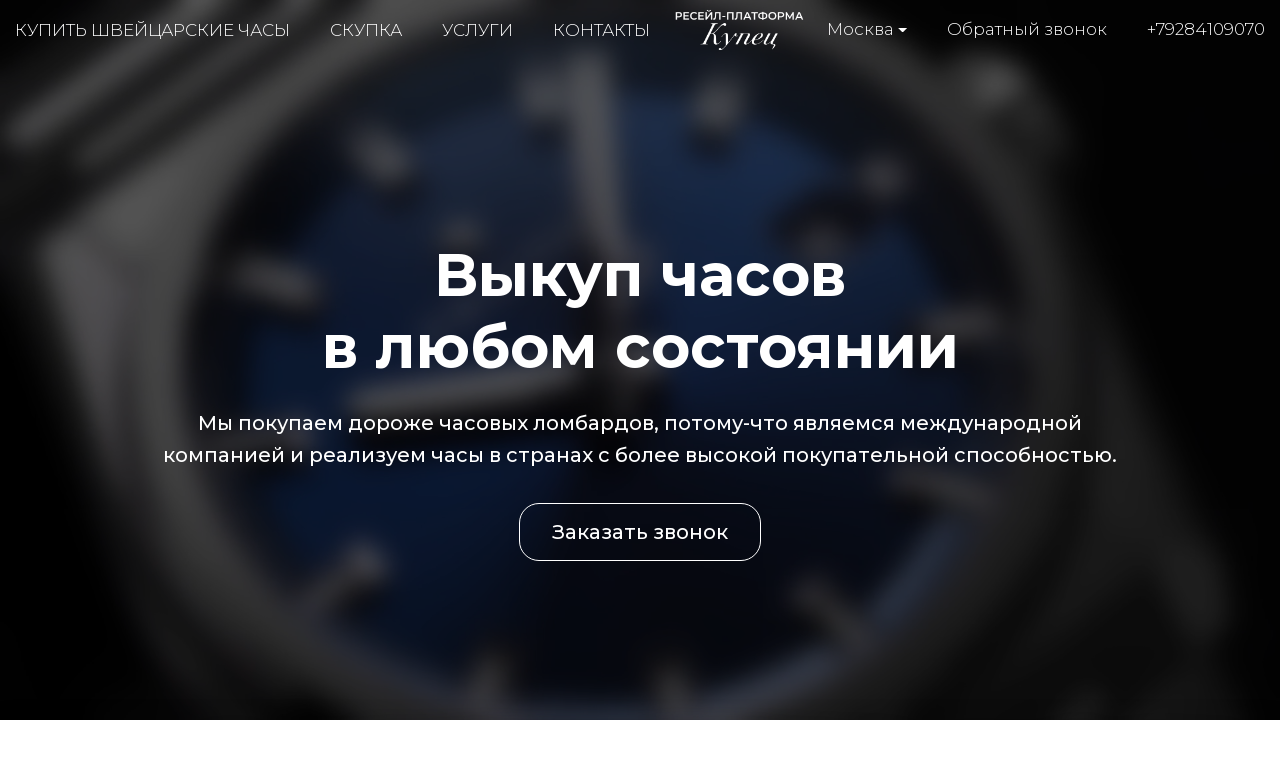

--- FILE ---
content_type: text/html; charset=utf-8
request_url: https://kupec-moscow.ru/
body_size: 10986
content:
<!DOCTYPE html>
<html lang="ru">

<head>
  <meta charset="utf-8">
  <meta name="viewport" content="width=device-width, initial-scale=1.0, shrink-to-fit=no">
  <meta name="format-detection" content="telephone=no">

  <title>Продать часы в Москве в любом состоянии</title>
  <meta name="description" content="У нас Вы можете продать швейцарские часы в Москве за 15 минут, получив любую сумму наличных в день обращения. Оперативная онлайн-оценка часов опытными специалистами.">
  <meta name="keywords" content="продать, часы, элитные, золотые, швейцарские, дорогие, бу, механические, женские, мужские, наручные">

  <link rel="icon" href="/static/kupec/images/favicon.ico" type="image/x-icon">
  <link rel="icon" href="/static/kupec/images/favicon.png" type="image/png">
  <link rel="icon" href="/static/kupec/images/favicon.svg" type="image/svg+xml">

  <link rel="stylesheet" href="/static/kupec/styles/bootstrap-4.3.1.min.css">
  <link rel="stylesheet" href="/static/kupec/styles/swiper-5.4.5.min.css">
  <link rel="stylesheet" href="/static/kupec/styles/animate-3.1.0.min.css">

  <link rel="stylesheet" href="/static/kupec/styles/style.css?v=202">

</head>


<body>
  <header class="header welcome-layout">
    <div class="container">
      <div class="header__inner">
        <a href="/" class="logo"><img src="/static/kupec/images/logo.png" alt=""></a>
        <div class="header-contacts">
          <div class="dropdown">
            <button class="dropdown-toggle" type="button" data-toggle="dropdown" aria-haspopup="true" aria-expanded="false">
              <span data-type="value">Москва</span>
            </button>
            <div class="dropdown-menu">
              <a class="dropdown-item" href="https://kupec-almaty.kz" data-element="dropdownItem" data-value="">Алматы</a>
              <a class="dropdown-item" href="https://kupec-astana.kz" data-element="dropdownItem" data-value="">Астана</a>
              <a class="dropdown-item" href="https://ashhabad.kupec-watch.com" data-element="dropdownItem" data-value="">Ашхабад</a>
              <a class="dropdown-item" href="https://baku.kupec-watch.com" data-element="dropdownItem" data-value="">Баку</a>
              <a class="dropdown-item" href="https://kupec-barnaul.ru" data-element="dropdownItem" data-value="">Барнаул</a>
              <a class="dropdown-item" href="https://bishkek.kupec-watch.com" data-element="dropdownItem" data-value="">Бишкек</a>
              <a class="dropdown-item" href="https://vilnius.kupec-watch.com" data-element="dropdownItem" data-value="">Вильнюс</a>
              <a class="dropdown-item" href="https://kupec-vladivostok.ru" data-element="dropdownItem" data-value="">Владивосток</a>
              <a class="dropdown-item" href="https://kupec-volgograd.ru" data-element="dropdownItem" data-value="">Волгоград</a>
              <a class="dropdown-item" href="https://kupec-voronej.ru" data-element="dropdownItem" data-value="">Воронеж</a>
              <a class="dropdown-item" href="https://kupec-dnepropetrovsk.com.ua" data-element="dropdownItem" data-value="">Днепр</a>
              <a class="dropdown-item" href="https://dushanbe.kupec-watch.com" data-element="dropdownItem" data-value="">Душанбе</a>
              <a class="dropdown-item" href="https://kupec-ekb.ru" data-element="dropdownItem" data-value="">Екатеринбург</a>
              <a class="dropdown-item" href="https://erevan.kupec-watch.com" data-element="dropdownItem" data-value="">Ереван</a>
              <a class="dropdown-item" href="https://kupec-ijevsk.ru" data-element="dropdownItem" data-value="">Ижевск</a>
              <a class="dropdown-item" href="https://kupec-irkutsk.ru" data-element="dropdownItem" data-value="">Иркутск</a>
              <a class="dropdown-item" href="https://kupec-kazan.ru" data-element="dropdownItem" data-value="">Казань</a>
              <a class="dropdown-item" href="https://kupec-kaliningrad.ru" data-element="dropdownItem" data-value="">Калининград</a>
              <a class="dropdown-item" href="https://kupec-kiev.com.ua" data-element="dropdownItem" data-value="">Киев</a>
              <a class="dropdown-item" href="https://kishinjov.kupec-watch.com" data-element="dropdownItem" data-value="">Кишинёв</a>
              <a class="dropdown-item" href="https://kupec-krasnodar.ru" data-element="dropdownItem" data-value="">Краснодар</a>
              <a class="dropdown-item" href="https://kupec-krasnoyarsk.ru" data-element="dropdownItem" data-value="">Красноярск</a>
              <a class="dropdown-item" href="https://minsk.kupec-watch.com" data-element="dropdownItem" data-value="">Минск</a>
              <a class="dropdown-item active" href="https://kupec-moscow.ru" data-element="dropdownItem" data-value="">Москва</a>
              <a class="dropdown-item" href="https://kupec-nignii-novgorod.ru" data-element="dropdownItem" data-value="">Нижний Новгород</a>
              <a class="dropdown-item" href="https://kupec-novosibirsk.ru" data-element="dropdownItem" data-value="">Новосибирск</a>
              <a class="dropdown-item" href="https://kupec-odessa.com.ua" data-element="dropdownItem" data-value="">Одесса</a>
              <a class="dropdown-item" href="https://kupec-omsc.ru" data-element="dropdownItem" data-value="">Омск</a>
              <a class="dropdown-item" href="https://kupec-perm.ru" data-element="dropdownItem" data-value="">Пермь</a>
              <a class="dropdown-item" href="https://kupec-watch.com" data-element="dropdownItem" data-value="">Рига</a>
              <a class="dropdown-item" href="https://kupec-rnd.ru" data-element="dropdownItem" data-value="">Ростов-на-Дону</a>
              <a class="dropdown-item" href="https://kupec-samara.ru" data-element="dropdownItem" data-value="">Самара</a>
              <a class="dropdown-item" href="https://kupec-spb.ru" data-element="dropdownItem" data-value="">Санкт-Петербург</a>
              <a class="dropdown-item" href="https://kupec-saratov.ru" data-element="dropdownItem" data-value="">Саратов</a>
              <a class="dropdown-item" href="https://kupec-krim.ru" data-element="dropdownItem" data-value="">Симферополь</a>
              <a class="dropdown-item" href="https://kupec-sochi.ru" data-element="dropdownItem" data-value="">Сочи</a>
              <a class="dropdown-item" href="https://kupec-stavropol.ru" data-element="dropdownItem" data-value="">Ставрополь</a>
              <a class="dropdown-item" href="https://tashkent.kupec-watch.com" data-element="dropdownItem" data-value="">Ташкент</a>
              <a class="dropdown-item" href="https://tbilisi.kupec-watch.com" data-element="dropdownItem" data-value="">Тбилиси</a>
              <a class="dropdown-item" href="https://kupec-tumen.ru" data-element="dropdownItem" data-value="">Тюмень</a>
              <a class="dropdown-item" href="https://kupec-ufa.ru" data-element="dropdownItem" data-value="">Уфа</a>
              <a class="dropdown-item" href="https://kupec-habarovsk.ru" data-element="dropdownItem" data-value="">Хабаровск</a>
              <a class="dropdown-item" href="https://kupec-kharkov.com.ua" data-element="dropdownItem" data-value="">Харьков</a>
              <a class="dropdown-item" href="https://kupec-chelyabinsk.ru" data-element="dropdownItem" data-value="">Челябинск</a>
            </div>
          </div>
          <a class="link-call" href="#" data-dismiss="modal" data-toggle="modal" data-target="#form_call">Обратный звонок</a>
          <a class="link-tel" href="tel:+79284109070">+79284109070</a>
        </div>
        <nav class="navi">
          <button class="menu-toggle"><span class="lines"></span></button>
          <ul>
            <li><a href="/buy-watches/page/1/">Купить швейцарские часы</a></li>
            <li><a href="/buying-up-of-watches/">Скупка</a></li>
            <li><a href="/watch-pawnshop/">Услуги</a></li>
            <li><a href="/contacts/">Контакты</a></li>
          </ul>
        </nav>
      </div>
    </div>
  </header>

  <main class="main welcome-layout">
    <div class="sl">
      <div class="container">
        <div class="sl-content">
          <div class="sl-content__info">
            <div class="h2 wow fadeInUp">Выкуп часов<br>в любом состоянии</div>
            <p class="wow fadeInUp">Мы покупаем дороже часовых ломбардов, потому-что являемся международной компанией и реализуем часы в странах с более высокой покупательной способностью.</p>
            <a class="wow fadeInUp" href="#" data-dismiss="modal" data-toggle="modal" data-target="#form_call">Заказать звонок</a>
          </div>
        </div>
      </div>
      <div class="sl-video">
        <video poster="/static/kupec/videos/0.jpg" autoplay loop muted playsinline>
          <source src="/static/kupec/videos/0.mp4" type="video/mp4">
          <source src="/static/kupec/videos/0.webm" type="video/webm">
        </video>
      </div>
    </div>
    <section class="order">
      <div class="container">
        <div class="row">
          <div class="col-lg-7">
            <div class="order-slogan">
              <h1 class="section-heading">Купец — онлайн-платформа элитных брендовых аксессуаров в Москве</h1>
              <div class="order-slogan__text"><p>Посетив нашу ресейл-площадку Вы можете расчитывать на выгодную покупку брендовых элитных аксессуаров, минуя посреднические услуги и комиссии часовых центров, vip-скупок, комиссионных магазинов и байеров.</p>
<h2>Аутентификация Купец</h2>
<p>Одно из основных преимуществ Купца это экспертиза подлинности каждого аксессуара. С 2014 года, что подтверждено регистрацией домена, компания сформировала штат аутентификаторов из сотрудников и экспертов бутиков.</p></div>
              <div class="order-slogan__image">
                <span class="part1 wow fadeInRight"><img src="/static/kupec/images/img_part1.png" alt=""></span>
                <span class="part1 wow flipInY"><img src="/static/kupec/images/img_part2.png" alt=""></span>
                <span class="part1 wow fadeInLeft"><img src="/static/kupec/images/img_part3.png" alt=""></span>
              </div>
            </div>
          </div>
          <div class="col-lg-5">
            <div class="form-heading wow fadeInUp"><a name="online-ocenka"></a>Онлайн-оценка</div>
            <form class="form-horizontal wow fadeInUp" action="/watches/post/" method="post" enctype="multipart/form-data">
              <input type="hidden" name="csrf_token" value="IjZkN2VmYjM5ZWI0ZjkyMDQwNzBiNTkxMjcxNmFjNDc2NWIzNDIwZWUi.aVRCIg.VuQhRoQNvaujcOk-kw_mlAVjOUA">
              <input type="hidden" name="form_name" value="sell_form">
              <div class="form-group">
                <label class="control-label">Бренд</label>
                <div class="form-select">
                  <select name="brand">
                    <option>A. Lange &amp; Sohne</option>
                    <option>Alain Silberstein</option>
                    <option>Armin Strom</option>
                    <option>Arnold &amp; Son</option>
                    <option>Audemars Piguet</option>
                    <option>Baume &amp; Mercier</option>
                    <option>Bell &amp; Ross</option>
                    <option>Bernhard H. Mayer</option>
                    <option>Blancpain</option>
                    <option>Bovet</option>
                    <option>Breguet</option>
                    <option>Breitling</option>
                    <option>Bvlgari</option>
                    <option>Carl F. Bucherer</option>
                    <option>Cartier</option>
                    <option>Cecil Purnell</option>
                    <option>Chanel</option>
                    <option>Chopard</option>
                    <option>Chronoswiss</option>
                    <option>Corum</option>
                    <option>Cvstos</option>
                    <option>De Bethune</option>
                    <option>de Grisogono</option>
                    <option>Devon</option>
                    <option>DeWitt</option>
                    <option>F. P. Journe</option>
                    <option>Franc Vila</option>
                    <option>Franck Muller</option>
                    <option>Gerald Genta</option>
                    <option>Girard-Perregaux</option>
                    <option>Glashutte</option>
                    <option>Graham</option>
                    <option>Hamilton</option>
                    <option>Harry Winston</option>
                    <option>Hautlence</option>
                    <option>HD3</option>
                    <option>Hublot</option>
                    <option>HYT</option>
                    <option>IceLink</option>
                    <option>IWC</option>
                    <option>Jacob &amp; Co</option>
                    <option>Jaeger-LeCoultre</option>
                    <option>Jaquet Droz</option>
                    <option>Jean Richard</option>
                    <option>Jorg Hysek</option>
                    <option>Longines</option>
                    <option>Louis Moinet</option>
                    <option>Maurice Lacroix</option>
                    <option>MB&amp;F</option>
                    <option>Montblanc</option>
                    <option>Omega</option>
                    <option>Panerai</option>
                    <option>Parmigiani Fleurier</option>
                    <option>Patek Philippe</option>
                    <option>Paul Picot</option>
                    <option>Perrelet</option>
                    <option>Piaget</option>
                    <option>Richard Mille</option>
                    <option>Roger Dubuis</option>
                    <option>Rolex</option>
                    <option>Romain Jerome</option>
                    <option>Speake-Marin</option>
                    <option>TAG Heuer</option>
                    <option>Tiffany &amp; Co</option>
                    <option>Tudor</option>
                    <option>Ulysse Nardin</option>
                    <option>Urwerk</option>
                    <option>Vacheron Constantin</option>
                    <option>Van Cleef &amp; Arpels</option>
                    <option>Zenith</option>
                  </select>
                </div>
              </div>
              <div class="form-group">
                <label class="control-label">Комплектация</label>
                <div class="form-checkbox">
                  <div class="checkbox" data-element="checkboxWrapper">
                    <input id="watch-equip-box" type="checkbox" name="equip-box">
                    <label for="watch-equip-box">Коробка</label>
                  </div>
                  <div class="checkbox" data-element="checkboxWrapper">
                    <input id="watch-equip-documents" type="checkbox" name="equip-documents">
                    <label for="watch-equip-documents">Документы</label>
                  </div>
                </div>
              </div>
              <div class="form-group">
                <label class="control-label">Телефон</label>
                <input class="form-control" type="tel" pattern="\+?[0-9]{11,13}" minlength="11" maxlength="14" name="phone" placeholder="+79991112233" required>
              </div>
              <div class="form-group">
                <label class="control-label">Фотография</label>
                <div class="select-file">
                  <input type="file" name="image" accept="image/*" required>
                </div>
              </div>
              <div class="form-baton">
                <button class="btn btn-primary" type="submit">Отправить</button>
              </div>
            </form>
          </div>
        </div>
      </div>
    </section>
    <div class="section section-dark">
      <div class="container">
        <div class="section-heading"><strong>Важная информация</strong> для клиентов <button class="btn-info"
            data-dismiss="modal" data-toggle="modal" data-target="#form_info">+</button></div>
        <div class="section-dark__text">
          <div class="text-block wow fadeInUp">
            <h2>Положительные стороны часового центра</h2>
<img style="margin: 10px; float: right;" alt="продать часы" title="продать швейцарские часы в Москве" src="/static/kupec/images/texts/breguet/5707bb-12-9v6.jpg">	
<p>При сотрудничестве с нами клиенты могут рассчитывать на получение высококачественных услуг. <strong>Продажа</strong> <strong>швейцарских наручных часов</strong> &ndash; ответственный шаг. Большое значение имеет стоимость. Именно поэтому мы уделили внимание профессионализму оценщиков. У нас работают специалисты, которые регулярно повышают свою квалификацию за рубежом.</p>
<p>Преимущества <strong>продажи часов</strong> в нашем центре:</p>
<img style="margin: 10px; float: left;" alt="продать элитные часы" title="где продать часы в Москве" src="/static/kupec/images/texts/zenith/03.2097.410-51.c700.jpg">
<ul>
<li>консультация клиентов по любым вопросам, связанным со швейцарскими механизмами;</li>
<li>бесплатная предварительная оценка стоимости <strong>элитных</strong> аксессуаров;</li>
<li>гарантия конфиденциальности (информация о клиентах не передается третьим лицам);</li>
<li>выкуп и продажа только оригинальных <strong>механических</strong> часов;</li>
<li>забота о клиентах на каждом этапе сотрудничества.</li>
</ul>
<p>За все время предоставления услуг, наш часовой центр обзавелся репутацией надежного и честного партнера. Это подтверждено массой положительных отзывов о продаже часов и большим количеством постоянных клиентов.</p>
<h2>Как рассчитать стоимость</h2>
<img style="margin: 10px; float: right;" alt="продать наручные часы" title="продать мужские или женские часы в Москве" src="/static/kupec/images/texts/chopard/137130-20.jpg">
<p>Перед тем как продать <strong>мужские или женские</strong> часы, обратите внимание на основополагающие критерии, которые оказывают влияние на ценообразование:</p>
<ol>
<li>Престижность и ликвидность бренда производителя и конкретной модели.</li>
<li>Наличие/отсутствие действующего гарантийного талона, выписанного производителем.</li>
<li>Укомплектованность: наличие сопроводительной документации и фирменной коробки.</li>
<li>Внешнее состояние &ndash; удешевляют забоины, вмятины, царапины, износ ремня и пр.</li>
</ol>
<p><strong>Дороже</strong> стоят модели часов с усложнениями, такими как хронограф, лунный или вечный календарь, турбина и пр. Скупка часов в нашем салоне в Мск осуществляется в день обращения клиента. Вся сумма выплачивается сразу при оформлении сделки.</p>
          </div>
        </div>
      </div>
    </div>

<section class="section catalog">
<div class="container wow fadeInUp">
<h2 class="section-heading"></h2>
<div class="product-swiper swiper-container">
<div class="product-list swiper-wrapper">
<!-- item -->
<div class="product-item swiper-slide">
<a href="/buy-watches/breguet-marine-5527br-12-5wv">

<!-- image -->
<div class="product-item__image">
<img src="/uploads/images/watches/993/1.jpg" alt="">
</div>
<!-- image end -->

<!-- text -->
<div class="product-item__body">
<!-- user -->
<div class="product-item__user">

<!-- avatar -->
<div class="product-item__user_avatar">
<img src="/static/kupec/images/avatar.svg" alt="">
</div>
<!-- avatar end -->

<!-- info -->
<div class="product-item__user_info">
<div class="product-item__user_info__name">
<img class="product-item__user_info__star" src="/static/kupec/images/star.svg" alt="">
<span class="product-item__user_info__number">5.0</span>
<span class="product-item__user_info__name_wrapper">kamil1056</span>
</div>
<div class="product-item__user_info__type">Частный продавец</div>
</div>
<!-- info end -->

</div>
<!-- user end -->

<p>Breguet</p>
<p>Marine</p>
<p>5527BR/12/5WV</p>
<p class="product-status">В наличии</p>
<p class="product-price">$23000</p>
</div>
<!-- text end -->

</a>
</div>
<!-- item end -->

<!-- item -->
<div class="product-item swiper-slide">
<a href="/buy-watches/cartier-panthere-w4pn0018">

<!-- image -->
<div class="product-item__image">
<img src="/uploads/images/watches/980/1.jpg" alt="">
<div class="badge badge__tl">Новые</div>
</div>
<!-- image end -->

<!-- text -->
<div class="product-item__body">
<!-- user -->
<div class="product-item__user">

<!-- avatar -->
<div class="product-item__user_avatar">
<img src="/uploads/images/watches-avatars/1961.jpg" alt="">
</div>
<!-- avatar end -->

<!-- info -->
<div class="product-item__user_info">
<div class="product-item__user_info__name">
<img class="product-item__user_info__star" src="/static/kupec/images/star.svg" alt="">
<span class="product-item__user_info__number">4.9</span>
<span class="product-item__user_info__name_wrapper">Anna Tik Tak Watches</span>
</div>
<div class="product-item__user_info__type">Частный продавец</div>
</div>
<!-- info end -->

</div>
<!-- user end -->

<p>Cartier</p>
<p>Panthere</p>
<p>W4PN0018</p>
<p class="product-status">В наличии</p>
<p class="product-price">$9400</p>
</div>
<!-- text end -->

</a>
</div>
<!-- item end -->

<!-- item -->
<div class="product-item swiper-slide">
<a href="/buy-watches/cartier-panthere-w4pn0016">

<!-- image -->
<div class="product-item__image">
<img src="/uploads/images/watches/979/1.jpg" alt="">
<div class="badge badge__tl">Новые</div>
</div>
<!-- image end -->

<!-- text -->
<div class="product-item__body">
<!-- user -->
<div class="product-item__user">

<!-- avatar -->
<div class="product-item__user_avatar">
<img src="/uploads/images/watches-avatars/1959.jpg" alt="">
</div>
<!-- avatar end -->

<!-- info -->
<div class="product-item__user_info">
<div class="product-item__user_info__name">
<img class="product-item__user_info__star" src="/static/kupec/images/star.svg" alt="">
<span class="product-item__user_info__number">4.9</span>
<span class="product-item__user_info__name_wrapper">Anna Tik Tak Watches</span>
</div>
<div class="product-item__user_info__type">Частный продавец</div>
</div>
<!-- info end -->

</div>
<!-- user end -->

<p>Cartier</p>
<p>Panthere</p>
<p>W4PN0016</p>
<p class="product-status">В наличии</p>
<p class="product-price">$8400</p>
</div>
<!-- text end -->

</a>
</div>
<!-- item end -->

<!-- item -->
<div class="product-item swiper-slide">
<a href="/buy-watches/zenith-chronomaster-18-1260-4021-01-c505">

<!-- image -->
<div class="product-item__image">
<img src="/uploads/images/watches/857/1.jpg" alt="">
</div>
<!-- image end -->

<!-- text -->
<div class="product-item__body">
<!-- user -->
<div class="product-item__user">

<!-- avatar -->
<div class="product-item__user_avatar">
<img src="/static/kupec/images/avatar.svg" alt="">
</div>
<!-- avatar end -->

<!-- info -->
<div class="product-item__user_info">
<div class="product-item__user_info__name">
<img class="product-item__user_info__star" src="/static/kupec/images/star.svg" alt="">
<span class="product-item__user_info__number">5.0</span>
<span class="product-item__user_info__name_wrapper">daniilp</span>
</div>
<div class="product-item__user_info__type">Частный продавец</div>
</div>
<!-- info end -->

</div>
<!-- user end -->

<p>Zenith</p>
<p>ChronoMaster</p>
<p>18.1260.4021/01.C505</p>
<p class="product-status">В наличии</p>
<p class="product-price">$14000</p>
</div>
<!-- text end -->

</a>
</div>
<!-- item end -->

</div>
<div class="swiper-scrollbar"></div>
<div class="swiper-button-next"></div>
<div class="swiper-button-prev"></div>
</div>
</div>
</section>

    <div class="clock-section wow fadeInUp">
      <div class="container">
        <section class="slogan">
          <h2 class="section-heading"><strong>Основополагающие критерии</strong>, которые оказывают влияние на ценообразование</h2>
        </section>
        <div class="clock-info">
          <div class="clock-info__list">
            <p class="wow fadeInUp">Наличие/отсутствие действующего гарантийного талона, выписанного производителем.</p>
            <p class="wow fadeInUp">Престижность и ликвидность бренда производителя и конкретной модели.</p>
            <p class="wow fadeInUp">Внешнее состояние – удешевляют забоины, вмятины, царапины, износ ремня и пр.</p>
          </div>
          <div class="clock-info__image wow flipInY">
            <img src="/static/kupec/images/clock.jpg" alt="">
          </div>
          <div class="clock-info__list">
            <p class="wow fadeInUp">Дороже стоят часы с усложнениями, такими как хронограф, лунный или вечный календарь и пр.</p>
            <p class="wow fadeInUp">Укомплектованность: наличие сопроводительной документации и фирменной коробки.</p>
          </div>
        </div>
      </div>
    </div>
  </main>

  <footer class="footer">
    <div class="container">
      <div class="footer__inner">
        <nav class="navi wow fadeInRight">
          <ul>
            <li><a href="/buy-watches/page/1/">Купить швейцарские часы</a></li>
            <li><a href="/buying-up-of-watches/">Скупка часов</a></li>
            <li><a href="/watch-pawnshop/">Услуги</a></li>
            <li><a href="/buy-jewelry/page/1/">Ювелирные украшения</a></li>
            <li><a href="/buying-up-of-jewelry/">Скупка украшений</a></li>
            <li><a href="/sell-jewelry/">Продать украшения</a></li>
            <li><a href="/contacts/">Контакты</a></li>
          </ul>
        </nav>
        <a href="index.html" class="logo wow fadeInUp"><img src="/static/kupec/images/logo_white.png" alt=""></a>
        <div class="footer-contacts wow fadeInLeft">
          <div class="dropdown">
            <button class="dropdown-toggle" type="button" data-toggle="dropdown" aria-haspopup="true" aria-expanded="false">
              <span data-type="value">Москва</span>
            </button>
            <div class="dropdown-menu">
              <a class="dropdown-item" href="https://kupec-almaty.kz" data-element="dropdownItem" data-value="">Алматы</a>
              <a class="dropdown-item" href="https://kupec-astana.kz" data-element="dropdownItem" data-value="">Астана</a>
              <a class="dropdown-item" href="https://ashhabad.kupec-watch.com" data-element="dropdownItem" data-value="">Ашхабад</a>
              <a class="dropdown-item" href="https://baku.kupec-watch.com" data-element="dropdownItem" data-value="">Баку</a>
              <a class="dropdown-item" href="https://kupec-barnaul.ru" data-element="dropdownItem" data-value="">Барнаул</a>
              <a class="dropdown-item" href="https://bishkek.kupec-watch.com" data-element="dropdownItem" data-value="">Бишкек</a>
              <a class="dropdown-item" href="https://vilnius.kupec-watch.com" data-element="dropdownItem" data-value="">Вильнюс</a>
              <a class="dropdown-item" href="https://kupec-vladivostok.ru" data-element="dropdownItem" data-value="">Владивосток</a>
              <a class="dropdown-item" href="https://kupec-volgograd.ru" data-element="dropdownItem" data-value="">Волгоград</a>
              <a class="dropdown-item" href="https://kupec-voronej.ru" data-element="dropdownItem" data-value="">Воронеж</a>
              <a class="dropdown-item" href="https://kupec-dnepropetrovsk.com.ua" data-element="dropdownItem" data-value="">Днепр</a>
              <a class="dropdown-item" href="https://dushanbe.kupec-watch.com" data-element="dropdownItem" data-value="">Душанбе</a>
              <a class="dropdown-item" href="https://kupec-ekb.ru" data-element="dropdownItem" data-value="">Екатеринбург</a>
              <a class="dropdown-item" href="https://erevan.kupec-watch.com" data-element="dropdownItem" data-value="">Ереван</a>
              <a class="dropdown-item" href="https://kupec-ijevsk.ru" data-element="dropdownItem" data-value="">Ижевск</a>
              <a class="dropdown-item" href="https://kupec-irkutsk.ru" data-element="dropdownItem" data-value="">Иркутск</a>
              <a class="dropdown-item" href="https://kupec-kazan.ru" data-element="dropdownItem" data-value="">Казань</a>
              <a class="dropdown-item" href="https://kupec-kaliningrad.ru" data-element="dropdownItem" data-value="">Калининград</a>
              <a class="dropdown-item" href="https://kupec-kiev.com.ua" data-element="dropdownItem" data-value="">Киев</a>
              <a class="dropdown-item" href="https://kishinjov.kupec-watch.com" data-element="dropdownItem" data-value="">Кишинёв</a>
              <a class="dropdown-item" href="https://kupec-krasnodar.ru" data-element="dropdownItem" data-value="">Краснодар</a>
              <a class="dropdown-item" href="https://kupec-krasnoyarsk.ru" data-element="dropdownItem" data-value="">Красноярск</a>
              <a class="dropdown-item" href="https://minsk.kupec-watch.com" data-element="dropdownItem" data-value="">Минск</a>
              <a class="dropdown-item active" href="https://kupec-moscow.ru" data-element="dropdownItem" data-value="">Москва</a>
              <a class="dropdown-item" href="https://kupec-nignii-novgorod.ru" data-element="dropdownItem" data-value="">Нижний Новгород</a>
              <a class="dropdown-item" href="https://kupec-novosibirsk.ru" data-element="dropdownItem" data-value="">Новосибирск</a>
              <a class="dropdown-item" href="https://kupec-odessa.com.ua" data-element="dropdownItem" data-value="">Одесса</a>
              <a class="dropdown-item" href="https://kupec-omsc.ru" data-element="dropdownItem" data-value="">Омск</a>
              <a class="dropdown-item" href="https://kupec-perm.ru" data-element="dropdownItem" data-value="">Пермь</a>
              <a class="dropdown-item" href="https://kupec-watch.com" data-element="dropdownItem" data-value="">Рига</a>
              <a class="dropdown-item" href="https://kupec-rnd.ru" data-element="dropdownItem" data-value="">Ростов-на-Дону</a>
              <a class="dropdown-item" href="https://kupec-samara.ru" data-element="dropdownItem" data-value="">Самара</a>
              <a class="dropdown-item" href="https://kupec-spb.ru" data-element="dropdownItem" data-value="">Санкт-Петербург</a>
              <a class="dropdown-item" href="https://kupec-saratov.ru" data-element="dropdownItem" data-value="">Саратов</a>
              <a class="dropdown-item" href="https://kupec-krim.ru" data-element="dropdownItem" data-value="">Симферополь</a>
              <a class="dropdown-item" href="https://kupec-sochi.ru" data-element="dropdownItem" data-value="">Сочи</a>
              <a class="dropdown-item" href="https://kupec-stavropol.ru" data-element="dropdownItem" data-value="">Ставрополь</a>
              <a class="dropdown-item" href="https://tashkent.kupec-watch.com" data-element="dropdownItem" data-value="">Ташкент</a>
              <a class="dropdown-item" href="https://tbilisi.kupec-watch.com" data-element="dropdownItem" data-value="">Тбилиси</a>
              <a class="dropdown-item" href="https://kupec-tumen.ru" data-element="dropdownItem" data-value="">Тюмень</a>
              <a class="dropdown-item" href="https://kupec-ufa.ru" data-element="dropdownItem" data-value="">Уфа</a>
              <a class="dropdown-item" href="https://kupec-habarovsk.ru" data-element="dropdownItem" data-value="">Хабаровск</a>
              <a class="dropdown-item" href="https://kupec-kharkov.com.ua" data-element="dropdownItem" data-value="">Харьков</a>
              <a class="dropdown-item" href="https://kupec-chelyabinsk.ru" data-element="dropdownItem" data-value="">Челябинск</a>
            </div>
          </div>
          <p>Плотников переулок 21с1</p>
          <a class="link-call" href="#" data-dismiss="modal" data-toggle="modal" data-target="#form_call">Обратный звонок</a>
          <a class="link-tel" href="tel:+79284109070">+79284109070</a>
        </div>
      </div>
    </div>
  </footer>

  <div class="mobile-overlay">
    <button class="menu-toggle"><span class="lines"></span></button>
    <div class="mobile-overlay-menu">
      <nav class="navi">
        <ul>
          <li><a href="/buy-watches/page/1/">Купить швейцарские часы</a></li>
          <li><a href="/buying-up-of-watches/">Скупка часов</a></li>
          <li><a href="/watch-pawnshop/">Услуги</a></li>
          <li><a href="/buy-jewelry/page/1/">Ювелирные украшения</a></li>
          <li><a href="/buying-up-of-jewelry/">Скупка украшений</a></li>
          <li><a href="/sell-jewelry/">Продать украшения</a></li>
          <li><a href="/contacts/">Контакты</a></li>
        </ul>
      </nav>
    </div>
  </div>

  <div id="sticky-bar">
    <a class="intro-messenger-link" href="tel:+79284109070">
      <img src="/static/kupec/images/phone.svg" alt="">
      <span>Телефон</span>
    </a>
    <a class="intro-messenger-link" href="whatsapp://send?phone=79284109070">
      <img src="/static/kupec/images/whatsapp.svg" alt="">
      <span>Whatsapp</span>
    </a>
    <a class="intro-messenger-link" href="tg://resolve?domain=chasovoicentr">
      <img src="/static/kupec/images/telegram.svg" alt="">
      <span>Telegram</span>
    </a>
    <a class="intro-messenger-link" href="viber://chat?number=79284109070">
      <img src="/static/kupec/images/viber.svg" alt="">
      <span>Viber</span>
    </a>
  </div>

  <div class="modal fade modal-form" id="form_info" tabindex="-1" role="dialog" aria-hidden="true">
    <div class="modal-dialog">
      <div class="modal-content">
        <div class="modal-header">Важная информация для клиентов<a href="#" class="btn-close" data-dismiss="modal" aria-hidden="true"><i class="icon icon-close"></i></a></div>
        <div class="modal-body">
          <div class="post">
            <div class="h2">1. Продажа в часовой ломбард</div>
            <p>Многие часовые ломбарды работают по регламенту, установленным центральным банком, поэтому вы рискуете продать свои часы по цене лома! Основная деятельность ломбардов это залог, при котором многие из них оценивают часы в 10% от реальной стоимости. Многие часовые ломбарды стали переименовываться в часовые центры, так как клиенты стали более внимательными с выбором места продажи. Чтобы определить такие места, где себя хотят выдать за часовой центр, обратите внимание на название домена. Мы знаем что есть и порядочные часовые ломбарды, которые делают справедливую оценку, но таких очень маленькое количество! Такие часовые ломбарды не вкладываются в рекламу и находится даже не на первых страницах поисковых систем. Зачем им это, если и так много предложений, не только от клиентов, но и также от других часовых ломбардов.</p>
            <p>Вывод простой:</p>
            <p>Чем больше часовой ломбард тратит на рекламу, тем дешевле ему нужно выкупать часы, так как никому не секрет, что поисковые запросы «часовой ломбард», «ломбард часов» стоят 2000 рублей за один клик. Если хотите продать свои часы не по заниженной цене, придерживайтесь следующего: Не обращайте внимание на платную рекламу и фешенебельные офисы! Придерживаясь этого, вы не будете оплачивать многочисленные расходы этих компаний, пожертвовав на это своей разницей между реальной ценой и предлагаемым выкупом.</p>
          </div>
          <div class="post">
            <div class="h2">2. Продажа в часовой центр:</div>
            <p>Большинство часовых центров работает по схеме начала 2000-х,рассчитывая на экономическую безграмотность клиентов. Принцип работы заключается в психологическом давлении, которое воздействует на эмоциональное состояние клиента. Простые примеры:</p>
            <ol>
              <li>Офисы или магазины в центре города, исполненные в дорогом стиле</li>
              <li>Вооруженная Охрана, в стиле Коммандос</li>
              <li>Внушение наличия большой капитализации и возможность выдачи клиенту любого количества валюты за выкуп.</li>
            </ol>
            <p>Когда клиент попадает в подобную обстановку, он подвержен манипуляции и внушению. Попав в данную ситуацию, вы хотите подстроиться под «высочайший уровень», и не осознанно, готовы продать свои часы за любые деньги, показав свой статус состоятельного человека.</p>
            <p>Чем больше расходов, тем дешевле нужно часовому центру выкуп изделия! Часы всегда реализуются за одну цену, поэтому вы должны сделать правильный выбор: продать часы по максимальной цене или получить максимальные впечатления, которые вы не получите даже в крупных банках страны.</p>
          </div>
          <div class="post">
            <div class="h2">3. Продажа в часовой центр Купец:</div>
            <p>Всем кто когда-нибудь хоть раз был за границей или связан с ней экономически, знает,что в крупных городах Европы, Азии,Америки уже давно перешли на онлайн поддержку клиентов, минимизируя свои расходы, давая наиболее выгодные предложения своим клиентам. Мы поддерживаем данное направление, заключая договора с крупными сервисными центрами. У нас вы получите максимальную оценку, так как вы не будете оплачивать нам выше перечисленные расходы, за счет продажи своих часов.</p>
          </div>
        </div>
      </div>
    </div>
  </div>

  <div class="modal fade modal-form" id="form_call" tabindex="-1" role="dialog" aria-hidden="true">
    <div class="modal-dialog">
      <div class="modal-content">
        <div class="modal-header">Обратный звонок
          <a href="#" class="btn-close" data-dismiss="modal" aria-hidden="true"><i class="icon icon-close"></i></a>
        </div>
        <div class="modal-body">
          <form class="form-horizontal" action="/post/" method="post">
            <input type="hidden" name="csrf_token" value="IjZkN2VmYjM5ZWI0ZjkyMDQwNzBiNTkxMjcxNmFjNDc2NWIzNDIwZWUi.aVRCIg.VuQhRoQNvaujcOk-kw_mlAVjOUA">
            <input type="hidden" name="form_name" value="back_call_form">
            <div class="form-group">
              <label class="control-label">Телефон</label>
              <input class="form-control" type="tel" pattern="\+?[0-9]{11,13}" minlength="11" maxlength="14" name="phone" placeholder="+79991112233" required>
            </div>
            <div class="form-baton">
              <button class="btn btn-primary" type="submit">Отправить</button>
            </div>
          </form>
        </div>
      </div>
    </div>
  </div>

  <script src="/static/kupec/scripts/jquery-3.4.1.min.js"></script>
  <script src="/static/kupec/scripts/popper-1.16.1.min.js"></script>
  <script src="/static/kupec/scripts/bootstrap-4.3.1.min.js"></script>
  <script src="/static/kupec/scripts/wow-1.3.0.min.js"></script>
  <script src="/static/kupec/scripts/swiper-5.4.5.min.js"></script>
  <script src="/static/kupec/scripts/index.js"></script>


<!-- Yandex.Metrika counter -->
<script type="text/javascript" >
   (function(m,e,t,r,i,k,a){m[i]=m[i]||function(){(m[i].a=m[i].a||[]).push(arguments)};
   m[i].l=1*new Date();k=e.createElement(t),a=e.getElementsByTagName(t)[0],k.async=1,k.src=r,a.parentNode.insertBefore(k,a)})
   (window, document, "script", "https://mc.yandex.ru/metrika/tag.js", "ym");

   ym(69177169, "init", {
        clickmap:true,
        trackLinks:true,
        accurateTrackBounce:true,
        webvisor:true
   });
</script>
<noscript><div><img src="https://mc.yandex.ru/watch/69177169" style="position:absolute; left:-9999px;" alt="" /></div></noscript>
<!-- /Yandex.Metrika counter -->

</body>

</html>

--- FILE ---
content_type: image/svg+xml
request_url: https://kupec-moscow.ru/static/kupec/images/avatar.svg
body_size: 257
content:
<?xml version="1.0" encoding="UTF-8" standalone="no"?>
<svg xmlns="http://www.w3.org/2000/svg" viewBox="0 0 128 128" width="32" height="32">
<rect style="fill:#dfdfdf" x="0" y="0" width="128" height="128" />
<ellipse style="fill:#9f9f9f" cy="54" cx="64" ry="26" rx="24" />
<ellipse style="fill:#9f9f9f" cx="64" cy="136" rx="44" ry="48" />
</svg>
